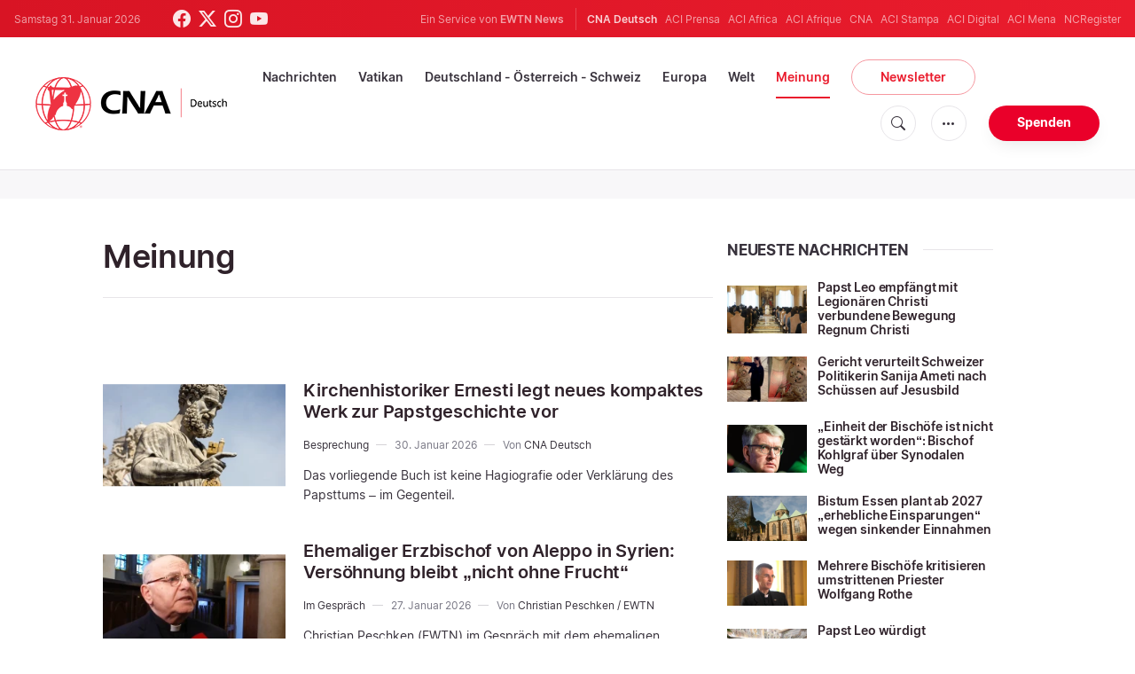

--- FILE ---
content_type: text/html; charset=UTF-8
request_url: https://de.catholicnewsagency.com/articles/1
body_size: 16532
content:
<!DOCTYPE html>
<html lang="de">
<head>
    <!-- Google Tag Manager -->
<script>(function(w,d,s,l,i){w[l]=w[l]||[];w[l].push({'gtm.start':
    new Date().getTime(),event:'gtm.js'});var f=d.getElementsByTagName(s)[0],
    j=d.createElement(s),dl=l!='dataLayer'?'&l='+l:'';j.async=true;j.src=
    'https://www.googletagmanager.com/gtm.js?id='+i+dl;f.parentNode.insertBefore(j,f);
    })(window,document,'script','dataLayer','GTM-ND8V7X2');</script>
<!-- End Google Tag Manager -->
<title>Meinung</title>
<meta http-equiv="Content-Type" content="text/html;charset=utf-8"/>
<meta http-equiv="X-UA-Compatible" content="IE=edge">
<meta name="google" value="notranslate"/>
<meta name="description" content="Meinung - Latest news"/>
<meta name="keywords" content=""/>
<meta name="author" content="EWTN"/>
<meta name="copyright" content="© 2026 EWTN | All rights reserved."/>
<meta name="viewport" content="width=device-width, initial-scale=1, minimum-scale=1.0, maximum-scale=1.0, user-scalable=no"/>
<meta name="apple-mobile-web-app-capable" content="yes">
<meta name="format-detection" content="telephone=no">


<meta name="twitter:card" content="summary_large_image"/>
<meta name="twitter:site" content="@CNADeutsch"/>
<meta name="twitter:url" content="https://de.catholicnewsagency.com/articles"/>
<meta name="twitter:title" content=""/>
<meta name="twitter:description" content="Meinung - Latest news"/>
<meta name="twitter:creator" content="@CNADeutsch"/>
<meta name="twitter:image:src" content="https://de.catholicnewsagency.com/assets/images/extra/cover.png"/>


<meta property="fb:app_id" content="870635763055997"/>
<meta property="og:title" content=""/>
<meta property="og:type" content="website"/>
<meta property="og:url" content="https://de.catholicnewsagency.com/articles"/>
<meta property="og:image" content="https://de.catholicnewsagency.com/assets/images/extra/cover.png"/>
<meta property="og:description" content="Meinung - Latest news"/>
<meta property="og:site_name" content="CNA Deutsch"/>


<meta name="parsely-link" content="https://de.catholicnewsagency.com/articles" />
<meta name="parsely-title" content="Meinung" />
    <meta name="parsely-type" content="index" />
<meta name="parsely-image-url" content="https://de.catholicnewsagency.com/assets/images/extra/cover.png" />


    <meta name="analytics-page-type" content="section" />
    <meta name="analytics-section" content="Meinung" />



<link rel="canonical" href="https://de.catholicnewsagency.com/articles">
<link rel="stylesheet" type="text/css" href="https://cdn.jsdelivr.net/npm/bootstrap-icons@1.11.1/font/bootstrap-icons.css">
<link rel="stylesheet" type="text/css" href="/assets/css/app.css?id=1e0b55eec31a9f39c346343ae9b696fd">


<link rel="icon" type="image/png" href="https://de.catholicnewsagency.com/assets/images/extra/apple/apple-touch-icon-57x57.png" sizes="196x196" />
<link rel="icon" type="image/png" href="https://de.catholicnewsagency.com/assets/images/extra/favicon/favicon-96x96.png" sizes="96x96" />
<link rel="icon" type="image/png" href="https://de.catholicnewsagency.com/assets/images/extra/favicon/favicon-32x32.png" sizes="32x32" />
<link rel="icon" type="image/png" href="https://de.catholicnewsagency.com/assets/images/extra/favicon/favicon-16x16.png" sizes="16x16" />
<link rel="icon" type="image/png" href="https://de.catholicnewsagency.com/assets/images/extra/favicon/favicon-128x128.png" sizes="128x128" />
<link rel="apple-touch-icon-precomposed" sizes="57x57" href="https://de.catholicnewsagency.com/assets/images/extra/apple/apple-touch-icon-57x57.png" />
<link rel="apple-touch-icon-precomposed" sizes="114x114" href="https://de.catholicnewsagency.com/assets/images/extra/apple/apple-touch-icon-114x114.png" />
<link rel="apple-touch-icon-precomposed" sizes="72x72" href="https://de.catholicnewsagency.com/assets/images/extra/apple/apple-touch-icon-72x72.png" />
<link rel="apple-touch-icon-precomposed" sizes="144x144" href="https://de.catholicnewsagency.com/assets/images/extra/apple/apple-touch-icon-144x144.png" />
<link rel="apple-touch-icon-precomposed" sizes="60x60" href="https://de.catholicnewsagency.com/assets/images/extra/apple/apple-touch-icon-60x60.png" />
<link rel="apple-touch-icon-precomposed" sizes="120x120" href="https://de.catholicnewsagency.com/assets/images/extra/apple/apple-touch-icon-120x120.png" />
<link rel="apple-touch-icon-precomposed" sizes="76x76" href="https://de.catholicnewsagency.com/assets/images/extra/apple/apple-touch-icon-76x76.png" />
<link rel="apple-touch-icon-precomposed" sizes="152x152" href="https://de.catholicnewsagency.com/assets/images/extra/apple/apple-touch-icon-152x152.png" />
    <script type="text/javascript">
        var _iub = _iub || [];
        _iub.csConfiguration = {"siteId":4006555,"cookiePolicyId":86462506,"lang":"de","storage":{"useSiteId":true}};
    </script>
    <script type="text/javascript" src="https://cs.iubenda.com/autoblocking/4006555.js"></script>
    <script type="text/javascript" src="//cdn.iubenda.com/cs/tcf/stub-v2.js"></script>
    <script type="text/javascript" src="//cdn.iubenda.com/cs/tcf/safe-tcf-v2.js"></script>
    <script type="text/javascript" src="//cdn.iubenda.com/cs/gpp/stub.js"></script>
    <script type="text/javascript" src="//cdn.iubenda.com/cs/iubenda_cs.js" charset="UTF-8" async></script>
        

    
    <!-- PostHog Analytics -->
<script>
(function() {
    'use strict';

    // PostHog CDN Loader
    !function(t,e){var o,n,p,r;e.__SV||(window.posthog=e,e._i=[],e.init=function(i,s,a){function g(t,e){var o=e.split(".");2==o.length&&(t=t[o[0]],e=o[1]);t[e]=function(){t.push([e].concat(Array.prototype.slice.call(arguments,0)))}}(p=t.createElement("script")).type="text/javascript",p.async=!0,p.src=s.api_host+"/static/array.js",(r=t.getElementsByTagName("script")[0]).parentNode.insertBefore(p,r);var u=e;for(void 0!==a?u=e[a]=[]:a="posthog",u.people=u.people||[],u.toString=function(t){var e="posthog";return"posthog"!==a&&(e+="."+a),t||(e+=" (stub)"),e},u.people.toString=function(){return u.toString(1)+".people (stub)"},o="capture identify alias people.set people.set_once set_config register register_once unregister opt_out_capturing has_opted_out_capturing opt_in_capturing reset isFeatureEnabled onFeatureFlags getFeatureFlag getFeatureFlagPayload reloadFeatureFlags group updateEarlyAccessFeatureEnrollment getEarlyAccessFeatures getActiveMatchingSurveys getSurveys".split(" "),n=0;n<o.length;n++)g(u,o[n]);e._i.push([i,s,a])},e.__SV=1)}(document,window.posthog||[]);

    // =============================================================================
    // PostHog Configuration
    // =============================================================================

    const posthogConfig = {
        enabled: true,
        apiKey: 'phc_3b4tsLrHHzsSavxDBpOPpePiNKlWmVVxiZbc1uqqSaB',
        host: 'https://eu.i.posthog.com',
        webVitalsSampleRate: 10,
        sessionReplaySampleRate: 0,
        forceSessionReplay: false,
        forceSessionReplayParam: 'posthog_force_replay',
        debug: false
    };

    // =============================================================================
    // Types & Interfaces
    // =============================================================================

    /**
     * @typedef {Object} AnalyticsContext
     * @property {string|null} pageType
     * @property {string|null} pubDate
     * @property {string|null} section
     * @property {string[]|null} authors
     * @property {string[]|null} tags
     * @property {string|null} pageId
     */

    // =============================================================================
    // Constants & State
    // =============================================================================

    // Set to track seen error signatures to prevent duplicate exception reporting
    const seenErrors = new Set();

    // =============================================================================
    // PostHog Initialization
    // =============================================================================

    /**
     * Initialize PostHog analytics with proper configuration
     */
    function initializePostHog() {
        // Skip initialization if disabled or no API key
        if (!posthogConfig.enabled || !posthogConfig.apiKey) {
            return;
        }

        try {
            posthog.init(posthogConfig.apiKey, {
                api_host: posthogConfig.host,
                persistence: 'memory',
                debug: posthogConfig.debug,
                autocapture: true,
                capture_pageview: true,
                capture_pageleave: true,
                capture_exceptions: true,
                cross_subdomain_cookie: false,
                disable_session_recording: !shouldEnableSessionReplay(),
                capture_performance: getPerformanceConfig(),
                before_send: processEventBeforeSend,
                loaded: function() {
                    setAnalyticsContext();
                }
            });
        } catch (error) {
            // Silently fail to avoid breaking the application
            console.error('PostHog initialization failed:', error);
        }
    }

    // =============================================================================
    // Event Processing & Filtering
    // =============================================================================

    /**
     * Generate a unique signature for an error to enable deduplication
     */
    function generateErrorSignature(event) {
        if (!event.properties || !event.properties.$exception_list) {
            return '';
        }

        const exceptions = event.properties.$exception_list;
        if (!Array.isArray(exceptions) || exceptions.length === 0) {
            return '';
        }

        // Use the first exception to generate signature
        const exception = exceptions[0];
        const type = exception.type || 'Unknown';
        const message = exception.value || '';
        const stackTrace = exception.stacktrace && exception.stacktrace.frames && exception.stacktrace.frames[0];

        // Create signature from error type, message, and top stack frame
        return [
            type,
            message,
            stackTrace ? stackTrace.filename || '' : '',
            stackTrace ? stackTrace.function || '' : '',
            stackTrace ? stackTrace.lineno || '' : ''
        ].join('|');
    }

    /**
     * Process events before sending to PostHog
     * Handles sampling and deduplication
     */
    function processEventBeforeSend(event) {
        if (event === null) {
            return null;
        }

        // Sample web vitals events
        if (
            event.event === '$web_vitals' &&
            Math.random() * 100 > posthogConfig.webVitalsSampleRate
        ) {
            return null; // Drop this event
        }

        // Deduplicate exception events
        if (event.event === '$exception') {
            const errorSignature = generateErrorSignature(event);
            if (errorSignature && seenErrors.has(errorSignature)) {
                return null; // Drop duplicate error
            }
            if (errorSignature) {
                seenErrors.add(errorSignature);
            }
        }

        return event;
    }

    /**
     * Determine if session replay should be enabled
     */
    function shouldEnableSessionReplay() {
        const forceSessionReplay = posthogConfig.forceSessionReplay ||
            (typeof window !== 'undefined' &&
                new URLSearchParams(window.location.search).has(posthogConfig.forceSessionReplayParam));

        return forceSessionReplay || Math.random() * 100 < posthogConfig.sessionReplaySampleRate;
    }

    /**
     * Get performance configuration based on web vitals sample rate
     */
    function getPerformanceConfig() {
        if (posthogConfig.webVitalsSampleRate === 100) {
            return true;
        } else if (posthogConfig.webVitalsSampleRate > 0) {
            return {
                web_vitals_sample_rate: posthogConfig.webVitalsSampleRate / 100
            };
        }
        return false;
    }

    // =============================================================================
    // Context Utilities
    // =============================================================================

    /**
     * Get page metadata from generic analytics meta tags
     */
    function getPageMetadata() {
        const metaMapping = [
            ['page_type', 'analytics-page-type'],
            ['pub_date', 'analytics-pub-date'],
            ['section', 'analytics-section'],
            ['authors', 'analytics-authors'],
            ['tags', 'analytics-tags'],
            ['page_id', 'analytics-page-id']
        ];

        const metadata = {};

        metaMapping.forEach(function(item) {
            const el = document.querySelector('meta[name="' + item[1] + '"]');
            if (el && el.content) {
                if (item[0] === 'tags' || item[0] === 'authors') {
                    metadata[item[0]] = el.content.split('|').map(function(item) {
                        return item.trim();
                    }).filter(function(item) {
                        return item.length > 0;
                    });
                } else {
                    metadata[item[0]] = el.content;
                }
            }
        });

        return metadata;
    }

    /**
     * Get the current page URL path
     */
    function getPagePath() {
        return typeof window !== 'undefined' ? window.location.pathname : '';
    }

    // =============================================================================
    // Analytics Context Management
    // =============================================================================

    /**
     * Set analytics context using PostHog Super Properties
     * This ensures all events include these properties automatically
     */
    function setAnalyticsContext() {
        if (!posthogConfig.enabled || typeof posthog === 'undefined') {
            return;
        }

        try {
            const pageMetadata = getPageMetadata();
            const contextData = Object.assign({
                app_name: 'cna-deutsch',
                app_version: '0.1.0',
            }, pageMetadata);

            posthog.register(contextData);
        } catch (error) {
            console.error('Failed to set analytics context:', error);
            // Register error flag for debugging
            try {
                posthog.register({ 'register-error': true });
            } catch (e) {
                // Silent fail
            }
        }
    }

    /**
     * Clear analytics context by unregistering properties
     */
    function clearAnalyticsContext() {
        if (!posthogConfig.enabled || typeof posthog === 'undefined') {
            return;
        }

        try {
            const keysToUnregister = [
                'page_type', 'pub_date', 'section', 'authors', 'tags', 'page_id',
                'app_name',
            ];

            keysToUnregister.forEach(function(key) {
                posthog.unregister(key);
            });
        } catch (error) {
            console.error('Failed to clear analytics context:', error);
        }
    }

    /**
     * Get current analytics context from PostHog
     */
    function getAnalyticsContext() {
        if (!posthogConfig.enabled || typeof posthog === 'undefined') {
            return {
                pageType: null,
                pubDate: null,
                section: null,
                authors: null,
                tags: null,
                pageId: null
            };
        }

        try {
            return {
                pageType: posthog.get_property('page_type') || null,
                pubDate: posthog.get_property('pub_date') || null,
                section: posthog.get_property('section') || null,
                authors: posthog.get_property('authors') || null,
                tags: posthog.get_property('tags') || null,
                pageId: posthog.get_property('page_id') || null
            };
        } catch (error) {
            return {
                pageType: null,
                pubDate: null,
                section: null,
                authors: null,
                tags: null,
                pageId: null
            };
        }
    }

    // =============================================================================
    // Public API
    // =============================================================================

    // Expose functions to global scope for external use
    window.PostHogAnalytics = {
        initialize: initializePostHog,
        setContext: setAnalyticsContext,
        clearContext: clearAnalyticsContext,
        getContext: getAnalyticsContext,
        config: posthogConfig
    };

    // =============================================================================
    // Auto-initialization
    // =============================================================================

    // Initialize PostHog when DOM is ready
    if (document.readyState === 'loading') {
        document.addEventListener('DOMContentLoaded', initializePostHog);
    } else {
        initializePostHog();
    }
})();
</script>
<!-- End PostHog Analytics -->

    <script type='text/javascript'>
        var googletag = googletag || {};
        googletag.cmd = googletag.cmd || [];
        (function () {
            var gads = document.createElement('script');
            gads.async = true;
            gads.type = 'text/javascript';
            var useSSL = 'https:' == document.location.protocol;
            gads.src = (useSSL ? 'https:' : 'http:') +
                    '//www.googletagservices.com/tag/js/gpt.js';
            var node = document.getElementsByTagName('script')[0];
            node.parentNode.insertBefore(gads, node);
        })();
    </script>    
</head>
<body class="category">
    <!-- Google Tag Manager (noscript) -->
    <noscript><iframe src="https://www.googletagmanager.com/ns.html?id=GTM-ND8V7X2" height="0" width="0" style="display:none;visibility:hidden"></iframe></noscript>
    <!-- End Google Tag Manager (noscript) -->
    <div id="fb-root"></div>
    <script>(function(d, s, id) {
            var js, fjs = d.getElementsByTagName(s)[0];
            if (d.getElementById(id)) return;
            js = d.createElement(s); js.id = id;
            js.src = "//connect.facebook.net/en_US/sdk.js#xfbml=1&appId=1559469840969344&version=v2.0";
            fjs.parentNode.insertBefore(js, fjs);
        }(document, 'script', 'facebook-jssdk'));</script>
    <div id="app">
        <header class="p-0" id="header">
    <div class="header-desktop">
	<div id="topbar" class="py-2 clear">
		<div class="left">
			<span class="today mr-6 mr-s-0">Samstag 31. Januar 2026</span>
			<ul class="social-menu">
	<li class="mr-1"><a href="https://www.facebook.com/CNAdeutsch" target="_blank"><i class="bi bi-facebook"></i></a></li>
	<li class="mr-1"><a href="https://twitter.com/CNAdeutsch" target="_blank"><i class="bi bi-twitter-x"></i></a></li>
	<li class="mr-1"><a href="https://www.instagram.com/cnadeutsch/" target="_blank"><i class="bi bi-instagram"></i></a></li>
	<li class="mr-1"><a href="https://www.youtube.com/channel/UCU0tOLQo485V_90MnS63Q8Q" target="_blank"><i class="bi bi-youtube"></i></a></li>
</ul>
		</div>
		<div class="right">
			<span class="ewtn-title">Ein Service von <a href="//www.ewtnnews.com" title="EWTN News">EWTN News</a></span>

			<div class="ewtn-services current-page">
				<a class="service current-service" href="https://de.catholicnewsagency.com/" target="_blank">CNA Deutsch</a>
				<a class="service" href="https://www.aciprensa.com/" target="_blank">ACI Prensa</a>
				<a class="service" href="https://www.aciafrica.org/" target="_blank">ACI Africa</a>
				<a class="service" href="https://www.aciafrique.org/" target="_blank">ACI Afrique</a>
				<a class="service" href="https://www.catholicnewsagency.com/" target="_blank">CNA</a>
				<a class="service" href="https://www.acistampa.com/" target="_blank">ACI Stampa</a>
				<a class="service" href="https://www.acidigital.com/" target="_blank">ACI Digital</a>
				<a class="service" href="https://www.acimena.com/" target="_blank">ACI Mena</a>
				<a class="service" href="https://www.ncregister.com/" target="_blank">NCRegister</a>
		</div>
		</div>
	</div>
	<div class="menubar sticky-menu justify-content-between d-flex" style="align-items: center">
		<a class="logo" href="/"><img class="logo-desktop" src="https://de.catholicnewsagency.com/assets/images/branding/CNA_Deutsch_RedBlk_small.png" alt="CNA Deutsch"></a>

		<div class="menu-content justify-content-between d-flex align-items-center">
			<div class="no-wrap">
				<ul id="main-menu" class="sm sm-clean">
	<li class="headlines"><a href="/headlines">Nachrichten</a></li>
	<li class="vatikan"><a href="/section/vatikan">Vatikan</a></li>
	<li class="deutschland-osterreich-schweiz"><a href="/section/deutschland-osterreich-schweiz">Deutschland - Österreich - Schweiz</a></li>
	<li class="europa"><a href="/section/europa">Europa</a></li>
	<li class="welt"><a href="/section/welt">Welt</a></li>
	<li class="articles"><a href="/articles">Meinung</a></li>
	<li class="newsletter"><a class="featured-btn" href="/newsletter">Newsletter</a></li>
</ul>			</div>

			<ul class="extra-buttons no-wrap">
				<li><a href="javascript:;" class="btn-icon" id="search-btn"><i class="bi bi-search"></i></a></li>
				<li class="dropdown">
					<a href="javascript:;" class="dropdown-open btn-icon"><i class="bi bi-three-dots"></i></a>
					<div class="dropdown-content">
						<a class="dropdown-item" href="https://de.catholicnewsagency.com/uber-uns">Über uns</a>
						<a class="dropdown-item" href="https://ewtnadvertising.com/" target="_blank">Werben Sie bei uns</a>
						<a class="dropdown-item" href="https://de.catholicnewsagency.com/impressum">Impressum</a>
					</div>
				</li>
				<li><a href="https://sd.ewtn.com/donate-to-cna/" class="btn btn-rounded btn-success">Spenden</a></li>
			</ul>
		</div>

		<div id="search-block">
			<div class="search-content d-flex justify-content-between align-items-center">
				<div class="search-bar">
	<form class="search" accept-charset="utf-8" method="get" action="/results">
		<div class="input-field">
			<i class="bi bi-search"></i>
			<input class="search-field" type="text" name="q" id="q" placeholder="Suche..." value="">
			<button type="submit" id="search" class="submit-form submit-btn btn btn-rounded btn-success" value=""><span class="search-text">Search</span><i class="bi bi-search"></i></button>
		</div>
	</form>
</div>
        
				<a href="javascript:;" id="close-search"></a>
			</div>
		</div>
	</div>
</div>	<div class="header-tablet">
	<div id="topbar" class="py-2 clear">
		<div class="left">
	        <span class="today mr-6 mr-s-0">Samstag 31. Januar 2026</span>
			<ul class="social-menu">
	<li class="mr-1"><a href="https://www.facebook.com/CNAdeutsch" target="_blank"><i class="bi bi-facebook"></i></a></li>
	<li class="mr-1"><a href="https://twitter.com/CNAdeutsch" target="_blank"><i class="bi bi-twitter-x"></i></a></li>
	<li class="mr-1"><a href="https://www.instagram.com/cnadeutsch/" target="_blank"><i class="bi bi-instagram"></i></a></li>
	<li class="mr-1"><a href="https://www.youtube.com/channel/UCU0tOLQo485V_90MnS63Q8Q" target="_blank"><i class="bi bi-youtube"></i></a></li>
</ul>
		</div>
		<div class="right">
			<span class="ewtn-title">Ein Service von <a href="//www.ewtnnews.com" title="EWTN News">EWTN News</a></span>

			<div class="dropdown current-page">
				<a href="javascript:;" class="dropdown-open">CNA Deutsch <i class="bi bi-three-dots"></i></a>
				<div class="dropdown-content">
					<a class="dropdown-item" href="https://www.aciprensa.com/" target="_blank">ACI Prensa</a>
					<a class="dropdown-item" href="https://www.aciafrica.org/" target="_blank">ACI Africa</a>
					<a class="dropdown-item" href="https://www.aciafrique.org/" target="_blank">ACI Afrique</a>
					<a class="dropdown-item" href="https://www.catholicnewsagency.com/" target="_blank">CNA</a>
					<a class="dropdown-item" href="https://www.acistampa.com/" target="_blank">ACI Stampa</a>
					<a class="dropdown-item" href="https://www.acidigital.com/" target="_blank">ACI Digital</a>
					<a class="dropdown-item" href="https://www.acimena.com/" target="_blank">ACI Mena</a>
					<a class="dropdown-item" href="https://www.ncregister.com/" target="_blank">NCRegister</a>
				</div>
			</div>
		</div>
	</div>
	<div class="menubar sticky-menu justify-content-between d-flex">
		<a class="logo" href="/"><img class="logo-tablet" src="https://de.catholicnewsagency.com/assets/images/branding/CNA_Deutsch_RedBlk_small.png" alt="CNA Deutsch"></a>
		<div class="menu-content justify-content-end d-flex align-items-center">
			<ul class="extra-buttons">
				<li><a href="javascript:;" class="btn-icon" id="search-btn"><i class="bi bi-search"></i></a></li>
				<li class="dropdown">
					<a href="javascript:;" class="dropdown-open btn-icon"><i class="bi bi-three-dots"></i></a>
					<div class="dropdown-content">
						<a class="dropdown-item" href="https://de.catholicnewsagency.com/uber-uns">Über uns</a>
						<a class="dropdown-item" href="https://ewtnadvertising.com/" target="_blank">Werben</a>
						<a class="dropdown-item" href="https://de.catholicnewsagency.com/impressum">Impressum</a>
					</div>
				</li>
				<li><a href="https://sd.ewtn.com/donate-to-cna/" class="btn btn-rounded btn-success">Spenden</a></li>
				<li class="menu-btn"><a href="javascript:void(0);" class="sidebar-handler btn-icon"><i class="bi bi-list"></i><span>Menu</span></a></li>
			</ul>
		</div>

		<div id="search-block">
			<div class="search-content d-flex justify-content-between align-items-center">
				<div class="search-bar">
	<form class="search" accept-charset="utf-8" method="get" action="/results">
		<div class="input-field">
			<i class="bi bi-search"></i>
			<input class="search-field" type="text" name="q" id="q" placeholder="Suche..." value="">
			<button type="submit" id="search" class="submit-form submit-btn btn btn-rounded btn-success" value=""><span class="search-text">Search</span><i class="bi bi-search"></i></button>
		</div>
	</form>
</div>
        
				<a href="javascript:;" id="close-search"></a>
			</div>
		</div>
	</div>


	<div class="tablet-sidebar responsive-sidebar">
		<a href="javascript:;" onclick="closeSidebar();" class="close-sidebar">&times;</a>
		<div class="responsive-sidebar-content">

			<ul id="main-menu" class="sm sm-clean">
	<li class="headlines"><a href="/headlines">Nachrichten</a></li>
	<li class="vatikan"><a href="/section/vatikan">Vatikan</a></li>
	<li class="deutschland-osterreich-schweiz"><a href="/section/deutschland-osterreich-schweiz">Deutschland - Österreich - Schweiz</a></li>
	<li class="europa"><a href="/section/europa">Europa</a></li>
	<li class="welt"><a href="/section/welt">Welt</a></li>
	<li class="articles"><a href="/articles">Meinung</a></li>
	<li class="newsletter"><a class="featured-btn" href="/newsletter">Newsletter</a></li>
</ul>
		</div>
	</div>
</div>	<div class="header-mobile">
	<div class="menubar justify-content-between d-flex">
		<a class="logo" href="/"><img class="logo-mobile" src="https://de.catholicnewsagency.com/assets/images/branding/CNA_Deutsch_White_small.png" alt="CNA Deutsch"></a>

		<ul class="extra-buttons">
			<li><a href="https://sd.ewtn.com/donate-to-cna/" class="btn btn-rounded btn-success">Spenden</a></li>
			<li class="menu-btn"><a href="javascript:void(0);" class="sidebar-handler btn-icon"><i class="bi bi-list"></i></a></li>
		</ul>
	</div>

	<div class="mobile-sidebar responsive-sidebar">
		<a href="javascript:;" onclick="closeSidebar();" class="close-sidebar">&times;</a>
		<div class="responsive-sidebar-content">
			<span class="today mr-6 mr-s-0">Samstag 31. Januar 2026</span>

			<div class="search-bar">
	<form class="search" accept-charset="utf-8" method="get" action="/results">
		<div class="input-field">
			<i class="bi bi-search"></i>
			<input class="search-field" type="text" name="q" id="q" placeholder="Suche..." value="">
			<button type="submit" id="search" class="submit-form submit-btn btn btn-rounded btn-success" value=""><span class="search-text">Search</span><i class="bi bi-search"></i></button>
		</div>
	</form>
</div>
        

			<ul id="main-menu" class="sm sm-clean">
	<li class="headlines"><a href="/headlines">Nachrichten</a></li>
	<li class="vatikan"><a href="/section/vatikan">Vatikan</a></li>
	<li class="deutschland-osterreich-schweiz"><a href="/section/deutschland-osterreich-schweiz">Deutschland - Österreich - Schweiz</a></li>
	<li class="europa"><a href="/section/europa">Europa</a></li>
	<li class="welt"><a href="/section/welt">Welt</a></li>
	<li class="articles"><a href="/articles">Meinung</a></li>
	<li class="newsletter"><a class="featured-btn" href="/newsletter">Newsletter</a></li>
</ul>
			<a href="https://sd.ewtn.com/donate-to-cna/" class="btn btn-big btn-donate btn-success">Spenden</a>

			<hr>

			<ul class="extra-menu">
	<li><a href="https://de.catholicnewsagency.com/newsletter">Newsletter</a></li>
	<li><a href="https://de.catholicnewsagency.com/uber-uns">Über uns</a></li>
	<li><a href="https://de.catholicnewsagency.com/impressum">Impressum</a></li>
</ul>

			<hr>

			<div class="select-ewtn d-flex justify-content-between align-items-center">
				<span class="ewtn-title">EWTN News</span>

				<div class="dropdown current-page">
					<a href="javascript:;" class="dropdown-open">CNA Deutsch <i class="bi bi-three-dots"></i></a>
					<div class="dropdown-content">
						<a class="dropdown-item" href="https://www.aciprensa.com/" target="_blank">ACI Prensa</a>
						<a class="dropdown-item" href="https://www.aciafrica.org/" target="_blank">ACI Africa</a>
						<a class="dropdown-item" href="https://www.aciafrique.org/" target="_blank">ACI Afrique</a>
						<a class="dropdown-item" href="https://www.catholicnewsagency.com/" target="_blank">CNA</a>
						<a class="dropdown-item" href="https://www.acistampa.com/" target="_blank">ACI Stampa</a>
						<a class="dropdown-item" href="https://www.acidigital.com/" target="_blank">ACI Digital</a>
						<a class="dropdown-item" href="https://www.acimena.com/" target="_blank">ACI Mena</a>
						<a class="dropdown-item" href="https://www.ncregister.com/" target="_blank">NCRegister</a>
					</div>
				</div>
			</div>
		</div>
	</div>
</div></header>
        <div class="col-12 py-4 lightest-grey-bg">
            <div style="max-width: 768px; margin: auto; text-align: center">
        <div id='div-gpt-ad-1685541544411-0'>
            <script type="module">
                googletag.cmd.push(function() { googletag.display('div-gpt-ad-1685541544411-0'); });
            </script>
        </div>
    </div>
        </div>
        <div class="all">
            <div class="container">
    <div class="row mt-5 mb-6">
        <div class="col-l-8 col-m-12 content">
            <h1 class="page-title">Meinung</h1>
            <div class="post-share mb-7 mb-s-6">
	<div class="shareaholic-canvas" data-app="share_buttons" data-app-id="33122400"></div>
</div>            <div class="row">
                <div class="col-12 mt-5">
                    <div class="cards-grid horizontal-grid mx-0 p-0">
    
                        <div class="horizontal" style="width: 100%">
    						<div class="card">
    							<div class="card-image">
    								<a href="https://de.catholicnewsagency.com/article/3057/kirchenhistoriker-ernesti-legt-neues-kompaktes-werk-zur-papstgeschichte-vor"><img src="https://de.catholicnewsagency.com/image/petrus_1718143546.jpg?w=250&h=140" alt="Petrus mit Schlüsseln als Symbol für das Papsttum / Nicolas Grevet / Flickr (CC BY-NC-SA 2.0)"></a>
    							</div>
    							<div class="card-content">
    								<h3 class="card-title"><a href="https://de.catholicnewsagency.com/article/3057/kirchenhistoriker-ernesti-legt-neues-kompaktes-werk-zur-papstgeschichte-vor">Kirchenhistoriker Ernesti legt neues kompaktes Werk zur Papstgeschichte vor</a></h3>
                                    <div class="card-meta">
                                                                                                                                    <p class="card-meta-item card-category"><a href="https://de.catholicnewsagency.com/articles/section/besprechung">Besprechung</a></p>
                                                                                                                            <p class="card-meta-item card-author">30. Januar 2026</p>
                                                                                    <p class="card-meta-item card-author">Von
                                                <a href="https://de.catholicnewsagency.com/author/11/cna-deutschewtn-news">
                                                    CNA Deutsch
                                                </a>
                                            </p>
                                                                            </div>                                    
    								<p class="card-desc three-lines">Das vorliegende Buch ist keine Hagiografie oder Verkl&auml;rung des Papsttums &ndash; im Gegenteil.</p>
    							</div>
    						</div>
    					</div>
    
                        <div class="horizontal" style="width: 100%">
    						<div class="card">
    							<div class="card-image">
    								<a href="https://de.catholicnewsagency.com/article/3055/ehemaliger-erzbischof-von-aleppo-in-syrien-versohnung-bleibt-nicht-ohne-frucht"><img src="https://de.catholicnewsagency.com/image/jeanbart_1769467831.jpg?w=250&h=140" alt="Erzbischof Jean-Clément Jeanbart / screenshot / YouTube / Pax Press Agency"></a>
    							</div>
    							<div class="card-content">
    								<h3 class="card-title"><a href="https://de.catholicnewsagency.com/article/3055/ehemaliger-erzbischof-von-aleppo-in-syrien-versohnung-bleibt-nicht-ohne-frucht">Ehemaliger Erzbischof von Aleppo in Syrien: Versöhnung bleibt „nicht ohne Frucht“</a></h3>
                                    <div class="card-meta">
                                                                                                                                    <p class="card-meta-item card-category"><a href="https://de.catholicnewsagency.com/articles/section/im-gesprach">Im Gespräch</a></p>
                                                                                                                            <p class="card-meta-item card-author">27. Januar 2026</p>
                                                                                    <p class="card-meta-item card-author">Von
                                                <a href="https://de.catholicnewsagency.com/author/477/christian-peschken-ewtn">
                                                    Christian Peschken / EWTN
                                                </a>
                                            </p>
                                                                            </div>                                    
    								<p class="card-desc three-lines">Christian Peschken (EWTN) im Gespr&auml;ch mit dem ehemaligen Erzbischof von Aleppo in Syrien, Jean-Cl&eacute;ment Jeanbart. Es geht um Glauben, Gebet und Standhaftigkeit.</p>
    							</div>
    						</div>
    					</div>
    
                        <div class="horizontal" style="width: 100%">
    						<div class="card">
    							<div class="card-image">
    								<a href="https://de.catholicnewsagency.com/article/3051/syriens-zukunft-bleibt-unsicher-warnt-der-protestantische-pastor-edward-awabdeh"><img src="https://de.catholicnewsagency.com/image/copyright_open_doors_2026_presseanfrage_pst_edward_1_1769011000.jpg?w=250&h=140" alt="Pastor Edward Awabdeh / Open Doors"></a>
    							</div>
    							<div class="card-content">
    								<h3 class="card-title"><a href="https://de.catholicnewsagency.com/article/3051/syriens-zukunft-bleibt-unsicher-warnt-der-protestantische-pastor-edward-awabdeh">Syriens Zukunft bleibt unsicher, warnt der protestantische Pastor Edward Awabdeh</a></h3>
                                    <div class="card-meta">
                                                                                                                                    <p class="card-meta-item card-category"><a href="https://de.catholicnewsagency.com/articles/section/im-gesprach">Im Gespräch</a></p>
                                                                                                                            <p class="card-meta-item card-author">25. Januar 2026</p>
                                                                                    <p class="card-meta-item card-author">Von
                                                <a href="https://de.catholicnewsagency.com/author/577/alexander-folz">
                                                    Alexander Folz
                                                </a>
                                            </p>
                                                                            </div>                                    
    								<p class="card-desc three-lines">Der protestantische Pastor Edward Awabdeh spricht &uuml;ber die Sicherheit f&uuml;r Christen in Syrien und erkl&auml;rt, warum R&uuml;ckkehr heute mehr Berufung als Stabilit&auml;t erfordert.</p>
    							</div>
    						</div>
    					</div>
    
                        <div class="horizontal" style="width: 100%">
    						<div class="card">
    							<div class="card-image">
    								<a href="https://de.catholicnewsagency.com/article/3053/eine-schlichtweg-ideale-einfuhrung-in-die-spiritualitat-von-fatima"><img src="https://de.catholicnewsagency.com/image/our-lady-of-fatima-c-shrine-of-fatima_1691473515.png?w=250&h=140" alt="Statue Unserer Lieben Frau von Fatima in Fatima, Portugal. / Mit freundlicher Genehmigung des Heiligtums von Fatima"></a>
    							</div>
    							<div class="card-content">
    								<h3 class="card-title"><a href="https://de.catholicnewsagency.com/article/3053/eine-schlichtweg-ideale-einfuhrung-in-die-spiritualitat-von-fatima">Eine schlichtweg ideale Einführung in die Spiritualität von Fatima</a></h3>
                                    <div class="card-meta">
                                                                                                                                    <p class="card-meta-item card-category"><a href="https://de.catholicnewsagency.com/articles/section/besprechung">Besprechung</a></p>
                                                                                                                            <p class="card-meta-item card-author">25. Januar 2026</p>
                                                                                    <p class="card-meta-item card-author">Von
                                                <a href="https://de.catholicnewsagency.com/author/713/sigmund-bonk">
                                                    Sigmund Bonk
                                                </a>
                                            </p>
                                                                            </div>                                    
    								<p class="card-desc three-lines">Die Ereignisse von Fatima zeichnen sich &uuml;ber vergleichbare Geschehnisse hinaus durch zwei tief begl&uuml;ckende Besonderheiten aus.</p>
    							</div>
    						</div>
    					</div>
    
                        <div class="horizontal" style="width: 100%">
    						<div class="card">
    							<div class="card-image">
    								<a href="https://de.catholicnewsagency.com/article/3049/zeichen-der-gnade-in-der-theologie-des-leibes"><img src="https://de.catholicnewsagency.com/image/jp2-4_1669158483.jpg?w=250&h=140" alt="Papst Johannes Paul II. / Agência Brasil / Wikimedia Commons (CC BY 3.0 BR)"></a>
    							</div>
    							<div class="card-content">
    								<h3 class="card-title"><a href="https://de.catholicnewsagency.com/article/3049/zeichen-der-gnade-in-der-theologie-des-leibes">Zeichen der Gnade in der „Theologie des Leibes“</a></h3>
                                    <div class="card-meta">
                                                                                                                                    <p class="card-meta-item card-category"><a href="https://de.catholicnewsagency.com/articles/section/betrachtung">Betrachtung</a></p>
                                                                                                                            <p class="card-meta-item card-author">24. Januar 2026</p>
                                                                                    <p class="card-meta-item card-author">Von
                                                <a href="https://de.catholicnewsagency.com/author/237/thorsten-paprotny">
                                                    Thorsten Paprotny
                                                </a>
                                            </p>
                                                                            </div>                                    
    								<p class="card-desc three-lines">Betrachtungen zur &bdquo;Theologie des Leibes&ldquo; &ndash; 83</p>
    							</div>
    						</div>
    					</div>
    
                        <div class="horizontal" style="width: 100%">
    						<div class="card">
    							<div class="card-image">
    								<a href="https://de.catholicnewsagency.com/article/3047/theologie-des-leibes-was-versteht-man-unter-der-erlosung-des-leibes"><img src="https://de.catholicnewsagency.com/image/jp2-3_1669158430.jpg?w=250&h=140" alt="Papst Johannes Paul II. / Sejm RP / Wikimedia Commons (CC BY 2.0)"></a>
    							</div>
    							<div class="card-content">
    								<h3 class="card-title"><a href="https://de.catholicnewsagency.com/article/3047/theologie-des-leibes-was-versteht-man-unter-der-erlosung-des-leibes">„Theologie des Leibes“: Was versteht man unter der Erlösung des Leibes?</a></h3>
                                    <div class="card-meta">
                                                                                                                                    <p class="card-meta-item card-category"><a href="https://de.catholicnewsagency.com/articles/section/betrachtung">Betrachtung</a></p>
                                                                                                                            <p class="card-meta-item card-author">17. Januar 2026</p>
                                                                                    <p class="card-meta-item card-author">Von
                                                <a href="https://de.catholicnewsagency.com/author/237/thorsten-paprotny">
                                                    Thorsten Paprotny
                                                </a>
                                            </p>
                                                                            </div>                                    
    								<p class="card-desc three-lines">Betrachtungen zur &bdquo;Theologie des Leibes&ldquo; &ndash; 82</p>
    							</div>
    						</div>
    					</div>
    
                        <div class="horizontal" style="width: 100%">
    						<div class="card">
    							<div class="card-image">
    								<a href="https://de.catholicnewsagency.com/article/3045/keine-sicheren-gebiete-mehr-fur-christen-in-syrien-leiter-von-hilfswerk-open-doors"><img src="https://de.catholicnewsagency.com/image/signal-2024-02-09-201315_002_1707506269.jpeg?w=250&h=140" alt="Markus Rode (Open Doors) bei einem Besuch von einheimischen Christen in Syrien / Open Doors"></a>
    							</div>
    							<div class="card-content">
    								<h3 class="card-title"><a href="https://de.catholicnewsagency.com/article/3045/keine-sicheren-gebiete-mehr-fur-christen-in-syrien-leiter-von-hilfswerk-open-doors">Keine sicheren Gebiete mehr für Christen in Syrien: Leiter von Hilfswerk Open Doors</a></h3>
                                    <div class="card-meta">
                                                                                                                                    <p class="card-meta-item card-category"><a href="https://de.catholicnewsagency.com/articles/section/im-gesprach">Im Gespräch</a></p>
                                                                                                                            <p class="card-meta-item card-author">15. Januar 2026</p>
                                                                                    <p class="card-meta-item card-author">Von
                                                <a href="https://de.catholicnewsagency.com/author/577/alexander-folz">
                                                    Alexander Folz
                                                </a>
                                            </p>
                                                                            </div>                                    
    								<p class="card-desc three-lines">Im Interview erl&auml;utert Markus Rode, der Leiter des Hilfswerks Open Doors Deutschland, wie der Weltverfolgungsindex 2026 die wachsende Christenverfolgung von Syrien bis Afrika zeigt.</p>
    							</div>
    						</div>
    					</div>
    
                        <div class="horizontal" style="width: 100%">
    						<div class="card">
    							<div class="card-image">
    								<a href="https://de.catholicnewsagency.com/article/3041/ein-alter-glaubensschatz-in-neuem-gewand"><img src="https://de.catholicnewsagency.com/image/kruzifix_1706350244.jpg?w=250&h=140" alt="Kruzifix / Josh Applegate / Unsplash"></a>
    							</div>
    							<div class="card-content">
    								<h3 class="card-title"><a href="https://de.catholicnewsagency.com/article/3041/ein-alter-glaubensschatz-in-neuem-gewand">Ein alter Glaubensschatz in neuem Gewand</a></h3>
                                    <div class="card-meta">
                                                                                                                                    <p class="card-meta-item card-category"><a href="https://de.catholicnewsagency.com/articles/section/besprechung">Besprechung</a></p>
                                                                                                                            <p class="card-meta-item card-author">11. Januar 2026</p>
                                                                                    <p class="card-meta-item card-author">Von
                                                <a href="https://de.catholicnewsagency.com/author/176/hans-jakob-burger">
                                                    Hans Jakob Bürger
                                                </a>
                                            </p>
                                                                            </div>                                    
    								<p class="card-desc three-lines">Der &bdquo;Volks-Katechismus&ldquo; von Franz Spirago ist ein Klassiker der Glaubensvermittlung, der Tradition mit moderner Lebenswirklichkeit verbindet &ndash; und damit aktueller ist denn je.</p>
    							</div>
    						</div>
    					</div>
    
                        <div class="horizontal" style="width: 100%">
    						<div class="card">
    							<div class="card-image">
    								<a href="https://de.catholicnewsagency.com/article/3043/was-denkt-der-heilige-stuhl-uber-krieg-und-abrustung-jenseits-der-waffenlogik"><img src="https://de.catholicnewsagency.com/image/cna-deutsch-cover-abruestung_1767820885.jpg?w=250&h=140" alt="Christian Peschken (EWTN) im Gespräch mit Erzbischof Ettore Balestrero, dem Ständigen Vertreter des Heiligen Stuhls bei der UN in Genf / "></a>
    							</div>
    							<div class="card-content">
    								<h3 class="card-title"><a href="https://de.catholicnewsagency.com/article/3043/was-denkt-der-heilige-stuhl-uber-krieg-und-abrustung-jenseits-der-waffenlogik">Was denkt der Heilige Stuhl über Krieg und Abrüstung jenseits der Waffenlogik?</a></h3>
                                    <div class="card-meta">
                                                                                                                                    <p class="card-meta-item card-category"><a href="https://de.catholicnewsagency.com/articles/section/bericht-aus-genf">Bericht aus Genf</a></p>
                                                                                                                            <p class="card-meta-item card-author">10. Januar 2026</p>
                                                                                    <p class="card-meta-item card-author">Von
                                                <a href="https://de.catholicnewsagency.com/author/477/christian-peschken-ewtn">
                                                    Christian Peschken / EWTN
                                                </a>
                                            </p>
                                                                            </div>                                    
    								<p class="card-desc three-lines">Christian Peschken (EWTN) im Gespr&auml;ch mit Erzbischof Ettore Balestrero, dem St&auml;ndigen Vertreter des Heiligen Stuhls bei der UN in Genf.</p>
    							</div>
    						</div>
    					</div>
    
                        <div class="horizontal" style="width: 100%">
    						<div class="card">
    							<div class="card-image">
    								<a href="https://de.catholicnewsagency.com/article/3039/was-sagt-die-theologie-des-leibes-uber-ehe-und-ehelosigkeit-als-gnadengaben"><img src="https://de.catholicnewsagency.com/image/jp2-2_1668086469.jpg?w=250&h=140" alt="Papst Johannes Paul II. / Agência Brasil / Wikimedia Commons (CC BY 3.0 BR)"></a>
    							</div>
    							<div class="card-content">
    								<h3 class="card-title"><a href="https://de.catholicnewsagency.com/article/3039/was-sagt-die-theologie-des-leibes-uber-ehe-und-ehelosigkeit-als-gnadengaben">Was sagt die „Theologie des Leibes“ über Ehe und Ehelosigkeit als Gnadengaben?</a></h3>
                                    <div class="card-meta">
                                                                                                                                    <p class="card-meta-item card-category"><a href="https://de.catholicnewsagency.com/articles/section/betrachtung">Betrachtung</a></p>
                                                                                                                            <p class="card-meta-item card-author">10. Januar 2026</p>
                                                                                    <p class="card-meta-item card-author">Von
                                                <a href="https://de.catholicnewsagency.com/author/237/thorsten-paprotny">
                                                    Thorsten Paprotny
                                                </a>
                                            </p>
                                                                            </div>                                    
    								<p class="card-desc three-lines">Betrachtungen zur &bdquo;Theologie des Leibes&ldquo; &ndash; 81</p>
    							</div>
    						</div>
    					</div>
    
                        <div class="horizontal" style="width: 100%">
    						<div class="card">
    							<div class="card-image">
    								<a href="https://de.catholicnewsagency.com/article/3037/gnadengaben-in-der-theologie-des-leibes"><img src="https://de.catholicnewsagency.com/image/jp2-1_1668086245.jpg?w=250&h=140" alt="Papst Johannes Paul II. / Quirinale.it"></a>
    							</div>
    							<div class="card-content">
    								<h3 class="card-title"><a href="https://de.catholicnewsagency.com/article/3037/gnadengaben-in-der-theologie-des-leibes">Gnadengaben in der „Theologie des Leibes“</a></h3>
                                    <div class="card-meta">
                                                                                                                                    <p class="card-meta-item card-category"><a href="https://de.catholicnewsagency.com/articles/section/betrachtung">Betrachtung</a></p>
                                                                                                                            <p class="card-meta-item card-author">3. Januar 2026</p>
                                                                                    <p class="card-meta-item card-author">Von
                                                <a href="https://de.catholicnewsagency.com/author/237/thorsten-paprotny">
                                                    Thorsten Paprotny
                                                </a>
                                            </p>
                                                                            </div>                                    
    								<p class="card-desc three-lines">Betrachtungen zur &bdquo;Theologie des Leibes&ldquo; &ndash; 80</p>
    							</div>
    						</div>
    					</div>
    
                        <div class="horizontal" style="width: 100%">
    						<div class="card">
    							<div class="card-image">
    								<a href="https://de.catholicnewsagency.com/article/3035/papst-benedikt-xvi-und-das-angesicht-des-herrn-eine-predigt-von-kardinal-koch"><img src="https://de.catholicnewsagency.com/image/signal-2025-12-31-025805_002_1767177685.jpeg?w=250&h=140" alt="Kardinal Kurt Koch / Valentin Gehrig / CNA Deutsch"></a>
    							</div>
    							<div class="card-content">
    								<h3 class="card-title"><a href="https://de.catholicnewsagency.com/article/3035/papst-benedikt-xvi-und-das-angesicht-des-herrn-eine-predigt-von-kardinal-koch">Papst Benedikt XVI. und das Angesicht des Herrn: Eine Predigt von Kardinal Koch</a></h3>
                                    <div class="card-meta">
                                                                                                                                    <p class="card-meta-item card-category"><a href="https://de.catholicnewsagency.com/articles/section/predigt">Predigt</a></p>
                                                                                                                            <p class="card-meta-item card-author">31. Dezember 2025</p>
                                                                                    <p class="card-meta-item card-author">Von
                                                <a href="https://de.catholicnewsagency.com/author/347/kardinal-kurt-koch">
                                                    Kardinal Kurt Koch
                                                </a>
                                            </p>
                                                                            </div>                                    
    								<p class="card-desc three-lines">CNA Deutsch dokumentiert im Wortlaut die Predigt, die Kardinal Kurt Koch am 31. Dezember 2025 anl&auml;sslich des dritten Todestags von Papst Benedikt XVI. im Petersdom hielt.</p>
    							</div>
    						</div>
    					</div>
    
                        <div class="horizontal" style="width: 100%">
    						<div class="card">
    							<div class="card-image">
    								<a href="https://de.catholicnewsagency.com/article/3033/mutig-und-standhaft-warum-der-heilige-thomas-becket-das-martyrium-erlitt"><img src="https://de.catholicnewsagency.com/image/thomas_becket_murder_1671112320.JPG?w=250&h=140" alt="Martyrium von St. Thomas Becket / gemeinfrei"></a>
    							</div>
    							<div class="card-content">
    								<h3 class="card-title"><a href="https://de.catholicnewsagency.com/article/3033/mutig-und-standhaft-warum-der-heilige-thomas-becket-das-martyrium-erlitt">Mutig und standhaft: Warum der heilige Thomas Becket das Martyrium erlitt</a></h3>
                                    <div class="card-meta">
                                                                                                                                    <p class="card-meta-item card-category"><a href="https://de.catholicnewsagency.com/articles/section/heilige-und-selige">Heilige und Selige</a></p>
                                                                                                                            <p class="card-meta-item card-author">29. Dezember 2025</p>
                                                                                    <p class="card-meta-item card-author">Von
                                                <a href="https://de.catholicnewsagency.com/author/11/cna-deutschewtn-news">
                                                    CNA Deutsch
                                                </a>
                                            </p>
                                                                            </div>                                    
    								<p class="card-desc three-lines">Der heilige Thomas Becket kann moderne Katholiken dazu inspirieren, mutig und standhaft an dem festzuhalten, was sie als richtig und heilig erkannt haben.</p>
    							</div>
    						</div>
    					</div>
    
                        <div class="horizontal" style="width: 100%">
    						<div class="card">
    							<div class="card-image">
    								<a href="https://de.catholicnewsagency.com/article/3029/katholiken-im-exil-das-seltsame-heimweh-das-menschen-auf-erden-oft-empfinden"><img src="https://de.catholicnewsagency.com/image/katholikenimexil_1766325249.jpg?w=250&h=140" alt="Katholiken im Exil / Media Maria Verlag"></a>
    							</div>
    							<div class="card-content">
    								<h3 class="card-title"><a href="https://de.catholicnewsagency.com/article/3029/katholiken-im-exil-das-seltsame-heimweh-das-menschen-auf-erden-oft-empfinden">Katholiken im Exil: Das seltsame Heimweh, das Menschen auf Erden oft empfinden</a></h3>
                                    <div class="card-meta">
                                                                                                                                    <p class="card-meta-item card-category"><a href="https://de.catholicnewsagency.com/articles/section/besprechung">Besprechung</a></p>
                                                                                                                            <p class="card-meta-item card-author">28. Dezember 2025</p>
                                                                                    <p class="card-meta-item card-author">Von
                                                <a href="https://de.catholicnewsagency.com/author/176/hans-jakob-burger">
                                                    Hans Jakob Bürger
                                                </a>
                                            </p>
                                                                            </div>                                    
    								<p class="card-desc three-lines">&bdquo;Katholiken im Exil&ldquo; ist ein nicht immer einfach zu lesendes Buch:&nbsp;Die Autoren ermuntern dazu, die gesamte Bibel und den eigenen Glaubensweg als Pilgerreise wieder neu zu verstehen.</p>
    							</div>
    						</div>
    					</div>
    
                        <div class="horizontal" style="width: 100%">
    						<div class="card">
    							<div class="card-image">
    								<a href="https://de.catholicnewsagency.com/article/3031/wie-passen-gottesglaube-und-kunstliche-intelligenz-zusammen"><img src="https://de.catholicnewsagency.com/image/ki_1691575977.jpg?w=250&h=140" alt="Künstliche Intelligenz (Symbolbild) / Shutterstock"></a>
    							</div>
    							<div class="card-content">
    								<h3 class="card-title"><a href="https://de.catholicnewsagency.com/article/3031/wie-passen-gottesglaube-und-kunstliche-intelligenz-zusammen">Wie passen Gottesglaube und Künstliche Intelligenz zusammen?</a></h3>
                                    <div class="card-meta">
                                                                                                                                    <p class="card-meta-item card-category"><a href="https://de.catholicnewsagency.com/articles/section/analyse">Analyse</a></p>
                                                                                                                            <p class="card-meta-item card-author">27. Dezember 2025</p>
                                                                                    <p class="card-meta-item card-author">Von
                                                <a href="https://de.catholicnewsagency.com/author/477/christian-peschken-ewtn">
                                                    Christian Peschken / EWTN
                                                </a>
                                            </p>
                                                                            </div>                                    
    								<p class="card-desc three-lines">Eine Reflexion zur K&uuml;nstlichen Intelligenz von Christian Peschken.</p>
    							</div>
    						</div>
    					</div>
    
                        <div class="horizontal" style="width: 100%">
    						<div class="card">
    							<div class="card-image">
    								<a href="https://de.catholicnewsagency.com/article/3023/die-theologie-des-leibes-und-wahre-eheliche-liebe"><img src="https://de.catholicnewsagency.com/image/jp2-4_1669158483.jpg?w=250&h=140" alt="Papst Johannes Paul II. / Agência Brasil / Wikimedia Commons (CC BY 3.0 BR)"></a>
    							</div>
    							<div class="card-content">
    								<h3 class="card-title"><a href="https://de.catholicnewsagency.com/article/3023/die-theologie-des-leibes-und-wahre-eheliche-liebe">Die „Theologie des Leibes“ und wahre eheliche Liebe</a></h3>
                                    <div class="card-meta">
                                                                                                                                    <p class="card-meta-item card-category"><a href="https://de.catholicnewsagency.com/articles/section/betrachtung">Betrachtung</a></p>
                                                                                                                            <p class="card-meta-item card-author">27. Dezember 2025</p>
                                                                                    <p class="card-meta-item card-author">Von
                                                <a href="https://de.catholicnewsagency.com/author/237/thorsten-paprotny">
                                                    Thorsten Paprotny
                                                </a>
                                            </p>
                                                                            </div>                                    
    								<p class="card-desc three-lines">Betrachtungen zur &bdquo;Theologie des Leibes&ldquo; &ndash; 79</p>
    							</div>
    						</div>
    					</div>
    
                        <div class="horizontal" style="width: 100%">
    						<div class="card">
    							<div class="card-image">
    								<a href="https://de.catholicnewsagency.com/article/3025/lichtgestalten-eine-betrachtung-zum-weihnachtsfest"><img src="https://de.catholicnewsagency.com/image/weihnachten_1702560403.jpg?w=250&h=140" alt="Weihnachten (Gemälde von José Campeche) / gemeinfrei"></a>
    							</div>
    							<div class="card-content">
    								<h3 class="card-title"><a href="https://de.catholicnewsagency.com/article/3025/lichtgestalten-eine-betrachtung-zum-weihnachtsfest">Lichtgestalten – Eine Betrachtung zum Weihnachtsfest</a></h3>
                                    <div class="card-meta">
                                                                                                                                    <p class="card-meta-item card-category"><a href="https://de.catholicnewsagency.com/articles/section/betrachtung">Betrachtung</a></p>
                                                                                                                            <p class="card-meta-item card-author">25. Dezember 2025</p>
                                                                                    <p class="card-meta-item card-author">Von
                                                <a href="https://de.catholicnewsagency.com/author/237/thorsten-paprotny">
                                                    Thorsten Paprotny
                                                </a>
                                            </p>
                                                                            </div>                                    
    								<p class="card-desc three-lines">Wir gehen mit Christus, ber&uuml;hrt vom Kind in der Krippe, bis in die Passion des Karfreitags hinein, in der Hoffnung auf Vollendung.</p>
    							</div>
    						</div>
    					</div>
    
                        <div class="horizontal" style="width: 100%">
    						<div class="card">
    							<div class="card-image">
    								<a href="https://de.catholicnewsagency.com/article/3027/erzbischof-stefan-hesse-spricht-im-interview-uber-die-wahre-botschaft-von-weihnachten"><img src="https://de.catholicnewsagency.com/image/stefanhee_1740955314.jpg?w=250&h=140" alt="Erzbischof Stefan Heße / Deutsche Bischofskonferenz / Marko Orlovic"></a>
    							</div>
    							<div class="card-content">
    								<h3 class="card-title"><a href="https://de.catholicnewsagency.com/article/3027/erzbischof-stefan-hesse-spricht-im-interview-uber-die-wahre-botschaft-von-weihnachten">Erzbischof Stefan Heße spricht im Interview über die wahre Botschaft von Weihnachten</a></h3>
                                    <div class="card-meta">
                                                                                                                                    <p class="card-meta-item card-category"><a href="https://de.catholicnewsagency.com/articles/section/im-gesprach">Im Gespräch</a></p>
                                                                                                                            <p class="card-meta-item card-author">24. Dezember 2025</p>
                                                                                    <p class="card-meta-item card-author">Von
                                                <a href="https://de.catholicnewsagency.com/author/577/alexander-folz">
                                                    Alexander Folz
                                                </a>
                                            </p>
                                                                            </div>                                    
    								<p class="card-desc three-lines">Erzbischof Stefan He&szlig;e spricht mit CNA Deutsch &uuml;ber die spirituelle Tiefe von Weihnachten, die Christmette, Zweifel, Sehnsucht und Gottes N&auml;he in einer s&auml;kularen Gro&szlig;stadt.</p>
    							</div>
    						</div>
    					</div>
    
                        <div class="horizontal" style="width: 100%">
    						<div class="card">
    							<div class="card-image">
    								<a href="https://de.catholicnewsagency.com/article/3019/katholische-influencerin-christin-bruning-wie-verkundigung-in-digitalen-medien-lauft"><img src="https://de.catholicnewsagency.com/image/influencer-gottes_-i-katholiken-in-den-fuspuren-von-carlo-acutis-_-doku-0-1-screenshot_1765875029.png?w=250&h=140" alt="Christin Brüning / Screenshot von YouTube"></a>
    							</div>
    							<div class="card-content">
    								<h3 class="card-title"><a href="https://de.catholicnewsagency.com/article/3019/katholische-influencerin-christin-bruning-wie-verkundigung-in-digitalen-medien-lauft">Katholische Influencerin Christin Brüning: Wie Verkündigung in digitalen Medien läuft</a></h3>
                                    <div class="card-meta">
                                                                                                                                    <p class="card-meta-item card-category"><a href="https://de.catholicnewsagency.com/articles/section/im-gesprach">Im Gespräch</a></p>
                                                                                                                            <p class="card-meta-item card-author">21. Dezember 2025</p>
                                                                                    <p class="card-meta-item card-author">Von
                                                <a href="https://de.catholicnewsagency.com/author/577/alexander-folz">
                                                    Alexander Folz
                                                </a>
                                            </p>
                                                                            </div>                                    
    								<p class="card-desc three-lines">Christin Br&uuml;ning spricht &uuml;ber Glaubenskommunikation, ihre Medienarbeit bei K-TV und die Balance zwischen Verk&uuml;ndigung, Journalismus und digitalem Einfluss.</p>
    							</div>
    						</div>
    					</div>
    
                        <div class="horizontal" style="width: 100%">
    						<div class="card">
    							<div class="card-image">
    								<a href="https://de.catholicnewsagency.com/article/3013/familie-bei-anschlag-getotet-influencer-kiro-lindemann-uber-glaube-und-vergebung"><img src="https://de.catholicnewsagency.com/image/influencer-gottes_-i-katholiken-in-den-fuspuren-von-carlo-acutis-_-doku-27-17-screenshot_1765816674.png?w=250&h=140" alt="Kiro Lindemann / Screenshot von YouTube"></a>
    							</div>
    							<div class="card-content">
    								<h3 class="card-title"><a href="https://de.catholicnewsagency.com/article/3013/familie-bei-anschlag-getotet-influencer-kiro-lindemann-uber-glaube-und-vergebung">Familie bei Anschlag getötet: Influencer Kiro Lindemann über Glaube und Vergebung</a></h3>
                                    <div class="card-meta">
                                                                                                                                    <p class="card-meta-item card-category"><a href="https://de.catholicnewsagency.com/articles/section/im-gesprach">Im Gespräch</a></p>
                                                                                                                            <p class="card-meta-item card-author">20. Dezember 2025</p>
                                                                                    <p class="card-meta-item card-author">Von
                                                <a href="https://de.catholicnewsagency.com/author/577/alexander-folz">
                                                    Alexander Folz
                                                </a>
                                            </p>
                                                                            </div>                                    
    								<p class="card-desc three-lines">Nach dem t&ouml;dlichen Anschlag in &Auml;gypten, bei dem seine Familie starb, spricht Kiro Lindemann &uuml;ber Leid, Vergebung und gelebten christlichen Glauben.</p>
    							</div>
    						</div>
    					</div>
        				</div>
                </div>
            </div>
                    <div class="row">
                <div class="col-12">
                    <div class="pagination outline">
                        <ul class="mt-2 mb-6">
                <li class="selected" aria-disabled="true" aria-label="« Previous"><a href="#" aria-hidden="true" style="background: #E7E5E9; color: #38323C;"><i class="bi bi-arrow-left"></i></a></li>
                 
                        <li  class="selected" ><a href="https://de.catholicnewsagency.com/articles/1">1</a></li>
                                 
                        <li ><a href="https://de.catholicnewsagency.com/articles/2">2</a></li>
                                 
                        <li ><a href="https://de.catholicnewsagency.com/articles/3">3</a></li>
                                                                                                                                                                                                                                                                                                                                                                                                                                                                                                                                                                                                                                                                                                                                                                                                                                                                                                                                                                                                                                                                                                                                                                                                                                                                                                                                                                                                                                                                                                                                                                                                                                             
             
                <li class="selected" aria-disabled="true"><a href="#" aria-hidden="true" style="border: 0; background: transparent; color: inherit">...</a></li>
                        <li ><a href="https://de.catholicnewsagency.com/articles/133">133</a></li>
                                    <li><a href="https://de.catholicnewsagency.com/articles/2" rel="next" aria-label="Next »"><i class="bi bi-arrow-right"></i></a></li>
    </ul>                    </div>
                </div>
            </div>
                </div>

        <div class="col-l-4 col-m-12 sidebar">
	<div class="mb-5">
		<div class="box banner">
    <div id='cna_de_sidebar_a' style="text-align: center"></div>
</div>
	</div>
    <div class="mt-3 mb-5">
		<style type="text/css">
    .placeholder-image {
        width: 100%;
        height: 100%;
        display: block;
        position: absolute;
        top: 0;
    }
</style>
<div class="box">
    <h4 class="box-title"><span>Neueste Nachrichten</span></h4>
    <div class="cards-grid">
        <div class="card-cell horizontal" >
                                                <div class="card">
                        <div class="card-image"><a href="https://de.catholicnewsagency.com/news/23093/papst-leo-empfangt-mit-legionaren-christi-verbundene-bewegung-regnum-christi"><img src="https://de.catholicnewsagency.com/image/_tom9182_1769725003.JPG?w=250&h=150" alt="Papst Leo XIV. mit Vertretern von Regnum Christi / Vatican Media"></a></div>
                        <div class="card-content">
                            <h3 class="card-title"><a href="https://de.catholicnewsagency.com/news/23093/papst-leo-empfangt-mit-legionaren-christi-verbundene-bewegung-regnum-christi">Papst Leo empfängt mit Legionären Christi verbundene Bewegung Regnum Christi</a></h3>
                        </div>
                    </div>
                                                        <div class="card">
                        <div class="card-image"><a href="https://de.catholicnewsagency.com/news/23103/gericht-verurteilt-schweizer-politikerin-sanija-ameti-nach-schussen-auf-jesusbild"><img src="https://de.catholicnewsagency.com/image/screenshot-2024-09-10-104943_1725958251.png?w=250&h=150" alt="Sanija Ameti / Screenshot von X (vormals Twitter) / @cybersandwich"></a></div>
                        <div class="card-content">
                            <h3 class="card-title"><a href="https://de.catholicnewsagency.com/news/23103/gericht-verurteilt-schweizer-politikerin-sanija-ameti-nach-schussen-auf-jesusbild">Gericht verurteilt Schweizer Politikerin Sanija Ameti nach Schüssen auf Jesusbild</a></h3>
                        </div>
                    </div>
                                                        <div class="card">
                        <div class="card-image"><a href="https://de.catholicnewsagency.com/news/23099/einheit-der-bischofe-ist-nicht-gestarkt-worden-bischof-kohlgraf-uber-synodalen-weg"><img src="https://de.catholicnewsagency.com/image/kohlgraf_1680510035.jpg?w=250&h=150" alt="Bischof Peter Kohlgraf / Synodaler Weg / Maximilian von Lachner"></a></div>
                        <div class="card-content">
                            <h3 class="card-title"><a href="https://de.catholicnewsagency.com/news/23099/einheit-der-bischofe-ist-nicht-gestarkt-worden-bischof-kohlgraf-uber-synodalen-weg">„Einheit der Bischöfe ist nicht gestärkt worden“: Bischof Kohlgraf über Synodalen Weg</a></h3>
                        </div>
                    </div>
                                                        <div class="card">
                        <div class="card-image"><a href="https://de.catholicnewsagency.com/news/23097/bistum-essen-plant-ab-2027-erhebliche-einsparungen-wegen-sinkender-einnahmen"><img src="https://de.catholicnewsagency.com/image/essenermunster_1708286284.jpg?w=250&h=150" alt="Essener Münster / Frank Vincentz / Wikimedia Commons (CC BY-SA 3.0)"></a></div>
                        <div class="card-content">
                            <h3 class="card-title"><a href="https://de.catholicnewsagency.com/news/23097/bistum-essen-plant-ab-2027-erhebliche-einsparungen-wegen-sinkender-einnahmen">Bistum Essen plant ab 2027 „erhebliche Einsparungen“ wegen sinkender Einnahmen</a></h3>
                        </div>
                    </div>
                                                        <div class="card">
                        <div class="card-image"><a href="https://de.catholicnewsagency.com/news/23081/mehrere-bischofe-kritisieren-umstrittenen-priester-wolfgang-rothe"><img src="https://de.catholicnewsagency.com/image/mit-dem-whisky-vikar-durch-schottland-_-dw-reporter-3-10-screenshot_1769690131.png?w=250&h=150" alt="Der umstrittenen Priester Wolfgang Rothe / Screenshot von YouTube / DW Deutsch"></a></div>
                        <div class="card-content">
                            <h3 class="card-title"><a href="https://de.catholicnewsagency.com/news/23081/mehrere-bischofe-kritisieren-umstrittenen-priester-wolfgang-rothe">Mehrere Bischöfe kritisieren umstrittenen Priester Wolfgang Rothe</a></h3>
                        </div>
                    </div>
                                                        <div class="card">
                        <div class="card-image"><a href="https://de.catholicnewsagency.com/news/23091/papst-leo-wurdigt-wertvollen-dienst-des-dikasteriums-fur-die-glaubenslehre"><img src="https://de.catholicnewsagency.com/image/_mar8991_1769723778.JPG?w=250&h=150" alt="Papst Leo XIV. mit den Mitgliedern des Dikasteriums für die Glaubenslehre / Vatican Media"></a></div>
                        <div class="card-content">
                            <h3 class="card-title"><a href="https://de.catholicnewsagency.com/news/23091/papst-leo-wurdigt-wertvollen-dienst-des-dikasteriums-fur-die-glaubenslehre">Papst Leo würdigt „wertvollen Dienst“ des Dikasteriums für die Glaubenslehre</a></h3>
                        </div>
                    </div>
                                                                </div>
    </div>
</div>
	</div>
	<div class="box banner">
    <div id='cna_de_sidebar_b' style="text-align: center"></div>
</div>
    <div class="sticky-top">
		<style type="text/css">
    .placeholder-image {
        width: 100%;
        height: 100%;
        display: block;
        position: absolute;
        top: 0;
    }
</style>
<div class="box">
    <h4 class="box-title"><span>Meistgelesen</span></h4>
    <div class="cards-grid">
        <div class="card-cell horizontal"  id="mostread" style="width: 100%" >
                                                <div class="card">
                        <div class="card-image placeholder-glow mr-3">
                            <rect class="placeholder placeholder-image"></rect>
                        </div>
                        <div class="card-content">
                            <div class="card-title placeholder-glow">
                                <div class="row">
                                    <div class="placeholder col-2 mr-1 mb-1"></div>
                                    <div class="placeholder col-4 mr-1 mb-1"></div>
                                    <div class="placeholder col-3 mr-1 mb-1"></div>
                                    <div class="placeholder col-2 mb-1"></div>
                                </div>
                                <div class="row">
                                    <div class="placeholder col-5 mr-1 mb-1"></div>
                                    <div class="placeholder col-6 mb-1"></div>
                                </div>
                                <div class="row">
                                    <div class="placeholder col-3 mr-1 mb-1"></div>
                                    <div class="placeholder col-1 mr-1 mb-1"></div>
                                    <div class="placeholder col-2 mr-1 mb-1"></div>
                                    <div class="placeholder col-3 mb-1"></div>
                                </div>
                            </div>
                        </div>
                    </div>
                                    <div class="card">
                        <div class="card-image placeholder-glow mr-3">
                            <rect class="placeholder placeholder-image"></rect>
                        </div>
                        <div class="card-content">
                            <div class="card-title placeholder-glow">
                                <div class="row">
                                    <div class="placeholder col-2 mr-1 mb-1"></div>
                                    <div class="placeholder col-4 mr-1 mb-1"></div>
                                    <div class="placeholder col-3 mr-1 mb-1"></div>
                                    <div class="placeholder col-2 mb-1"></div>
                                </div>
                                <div class="row">
                                    <div class="placeholder col-5 mr-1 mb-1"></div>
                                    <div class="placeholder col-6 mb-1"></div>
                                </div>
                                <div class="row">
                                    <div class="placeholder col-3 mr-1 mb-1"></div>
                                    <div class="placeholder col-1 mr-1 mb-1"></div>
                                    <div class="placeholder col-2 mr-1 mb-1"></div>
                                    <div class="placeholder col-3 mb-1"></div>
                                </div>
                            </div>
                        </div>
                    </div>
                                    <div class="card">
                        <div class="card-image placeholder-glow mr-3">
                            <rect class="placeholder placeholder-image"></rect>
                        </div>
                        <div class="card-content">
                            <div class="card-title placeholder-glow">
                                <div class="row">
                                    <div class="placeholder col-2 mr-1 mb-1"></div>
                                    <div class="placeholder col-4 mr-1 mb-1"></div>
                                    <div class="placeholder col-3 mr-1 mb-1"></div>
                                    <div class="placeholder col-2 mb-1"></div>
                                </div>
                                <div class="row">
                                    <div class="placeholder col-5 mr-1 mb-1"></div>
                                    <div class="placeholder col-6 mb-1"></div>
                                </div>
                                <div class="row">
                                    <div class="placeholder col-3 mr-1 mb-1"></div>
                                    <div class="placeholder col-1 mr-1 mb-1"></div>
                                    <div class="placeholder col-2 mr-1 mb-1"></div>
                                    <div class="placeholder col-3 mb-1"></div>
                                </div>
                            </div>
                        </div>
                    </div>
                                    <div class="card">
                        <div class="card-image placeholder-glow mr-3">
                            <rect class="placeholder placeholder-image"></rect>
                        </div>
                        <div class="card-content">
                            <div class="card-title placeholder-glow">
                                <div class="row">
                                    <div class="placeholder col-2 mr-1 mb-1"></div>
                                    <div class="placeholder col-4 mr-1 mb-1"></div>
                                    <div class="placeholder col-3 mr-1 mb-1"></div>
                                    <div class="placeholder col-2 mb-1"></div>
                                </div>
                                <div class="row">
                                    <div class="placeholder col-5 mr-1 mb-1"></div>
                                    <div class="placeholder col-6 mb-1"></div>
                                </div>
                                <div class="row">
                                    <div class="placeholder col-3 mr-1 mb-1"></div>
                                    <div class="placeholder col-1 mr-1 mb-1"></div>
                                    <div class="placeholder col-2 mr-1 mb-1"></div>
                                    <div class="placeholder col-3 mb-1"></div>
                                </div>
                            </div>
                        </div>
                    </div>
                                    <div class="card">
                        <div class="card-image placeholder-glow mr-3">
                            <rect class="placeholder placeholder-image"></rect>
                        </div>
                        <div class="card-content">
                            <div class="card-title placeholder-glow">
                                <div class="row">
                                    <div class="placeholder col-2 mr-1 mb-1"></div>
                                    <div class="placeholder col-4 mr-1 mb-1"></div>
                                    <div class="placeholder col-3 mr-1 mb-1"></div>
                                    <div class="placeholder col-2 mb-1"></div>
                                </div>
                                <div class="row">
                                    <div class="placeholder col-5 mr-1 mb-1"></div>
                                    <div class="placeholder col-6 mb-1"></div>
                                </div>
                                <div class="row">
                                    <div class="placeholder col-3 mr-1 mb-1"></div>
                                    <div class="placeholder col-1 mr-1 mb-1"></div>
                                    <div class="placeholder col-2 mr-1 mb-1"></div>
                                    <div class="placeholder col-3 mb-1"></div>
                                </div>
                            </div>
                        </div>
                    </div>
                                    </div>
    </div>
</div>
	</div>
	<div class="box">
		<div class="mt-3 mb-5">
			<a href="/articles/section/podcast"><img src="/image/cna_deutsch_podcast.png?w=300"></a>
		</div>
	</div>
	<div class="box banner">
    <div id='cna_de_sidebar_c' style="text-align: center"></div>
</div>
	<div class="box">
    <h4 class="box-title"><span>Videos</span></h4>
    <div class="embed-responsive embed-responsive-4by3">
		<iframe class="embed-responsive-item" src="https://www.youtube.com/embed/?listType=user_uploads&amp;list=catholicnewsagency&amp;rel=0" allowfullscreen frameborder="0"></iframe>    	
	</div>
</div>
</div>
    </div>
</div>
        </div>
        <footer id="footer">
	<div class="container">
		<div class="row py-7 py-s-6">
			<div class="col-5 col-s-12 brand-col mb-s-6">
				<img class="brand" src="https://de.catholicnewsagency.com/assets/images/branding/CNA_Deutsch_White_small.png" alt="White Logo">
				<div class="ml-8 links-col">
					<p style="line-height: 1.6;" class="mb-3">
						Kontaktinformation:<br />
					</p>
					<ul>
						<li><a href="mailto:cnadeutsch@catholicna.com">CNAdeutsch@catholicna.com</a></li>
					</ul>
					<ul class="social-menu">
	<li class="mr-1"><a href="https://www.facebook.com/CNAdeutsch" target="_blank"><i class="bi bi-facebook"></i></a></li>
	<li class="mr-1"><a href="https://twitter.com/CNAdeutsch" target="_blank"><i class="bi bi-twitter-x"></i></a></li>
	<li class="mr-1"><a href="https://www.instagram.com/cnadeutsch/" target="_blank"><i class="bi bi-instagram"></i></a></li>
	<li class="mr-1"><a href="https://www.youtube.com/channel/UCU0tOLQo485V_90MnS63Q8Q" target="_blank"><i class="bi bi-youtube"></i></a></li>
</ul>
				</div>
			</div>
			<div class="col-7 col-s-12 links-col pl-7 pl-s-4">
				<div class="row">
					<div class="col-6">
						<h5 class="footer-title">Sonstiges</h5>
						<ul>
							<li><a href="/newsletter" target="_blank">Abonnieren Sie unseren Newsletter</a></li>
							<li><a href="/rss">RSS-Feed</a></li>
							<li><a href="https://ewtnadvertising.com/">Werben Sie bei uns</a></li>
						</ul>
					</div>
					<div class="col-6">
						<h5 class="footer-title">Legal</h5>
						<ul>
							<li><a href="/uber-uns">Über uns</a></li>
							<li><a href="https://www.iubenda.com/privacy-policy/86462506/cookie-policy" class="iubenda-white iubenda-noiframe iubenda-embed iubenda-noiframe " title="Cookie-Richtlinie ">Cookie-Richtlinie</a><script type="text/javascript">(function (w,d) {var loader = function () {var s = d.createElement("script"), tag = d.getElementsByTagName("script")[0]; s.src="https://cdn.iubenda.com/iubenda.js"; tag.parentNode.insertBefore(s,tag);}; if(w.addEventListener){w.addEventListener("load", loader, false);}else if(w.attachEvent){w.attachEvent("onload", loader);}else{w.onload = loader;}})(window, document);</script></li>
							<li><a href="https://www.iubenda.com/privacy-policy/86462506" class="iubenda-white iubenda-noiframe iubenda-embed iubenda-noiframe " title="Datenschutzerklärung ">Datenschutzerklärung</a><script type="text/javascript">(function (w,d) {var loader = function () {var s = d.createElement("script"), tag = d.getElementsByTagName("script")[0]; s.src="https://cdn.iubenda.com/iubenda.js"; tag.parentNode.insertBefore(s,tag);}; if(w.addEventListener){w.addEventListener("load", loader, false);}else if(w.attachEvent){w.attachEvent("onload", loader);}else{w.onload = loader;}})(window, document);</script></li>
							<li><a href="https://www.iubenda.com/nutzungsbedingungen/86462506" class="iubenda-white iubenda-noiframe iubenda-embed iubenda-noiframe " title="AGBs ">AGBs</a><script type="text/javascript">(function (w,d) {var loader = function () {var s = d.createElement("script"), tag = d.getElementsByTagName("script")[0]; s.src="https://cdn.iubenda.com/iubenda.js"; tag.parentNode.insertBefore(s,tag);}; if(w.addEventListener){w.addEventListener("load", loader, false);}else if(w.attachEvent){w.attachEvent("onload", loader);}else{w.onload = loader;}})(window, document);</script></li>
							<li><a href='#' class='iubenda-cs-preferences-link'>  <img style='width: 2rem' src="data:image/svg+xml;charset=UTF-8,%3csvg version='1.1' id='Layer_1' xmlns='http://www.w3.org/2000/svg' xmlns:xlink='http://www.w3.org/1999/xlink' x='0px' y='0px' viewBox='0 0 30 14' style='enable-background:new 0 0 30 14;' xml:space='preserve'%3e%3cstyle type='text/css'%3e .st0%7bfill-rule:evenodd;clip-rule:evenodd;fill:%23FFFFFF;%7d .st1%7bfill-rule:evenodd;clip-rule:evenodd;fill:%230066FF;%7d .st2%7bfill:%23FFFFFF;%7d .st3%7bfill:%230066FF;%7d %3c/style%3e%3cg%3e%3cg id='final---dec.11-2020_1_'%3e%3cg id='_x30_208-our-toggle_2_' transform='translate(-1275.000000, -200.000000)'%3e%3cg id='Final-Copy-2_2_' transform='translate(1275.000000, 200.000000)'%3e%3cpath class='st0' d='M7.4,12.8h6.8l3.1-11.6H7.4C4.2,1.2,1.6,3.8,1.6,7S4.2,12.8,7.4,12.8z'/%3e%3c/g%3e%3c/g%3e%3c/g%3e%3cg id='final---dec.11-2020'%3e%3cg id='_x30_208-our-toggle' transform='translate(-1275.000000, -200.000000)'%3e%3cg id='Final-Copy-2' transform='translate(1275.000000, 200.000000)'%3e%3cpath class='st1' d='M22.6,0H7.4c-3.9,0-7,3.1-7,7s3.1,7,7,7h15.2c3.9,0,7-3.1,7-7S26.4,0,22.6,0z M1.6,7c0-3.2,2.6-5.8,5.8-5.8 h9.9l-3.1,11.6H7.4C4.2,12.8,1.6,10.2,1.6,7z'/%3e%3cpath id='x' class='st2' d='M24.6,4c0.2,0.2,0.2,0.6,0,0.8l0,0L22.5,7l2.2,2.2c0.2,0.2,0.2,0.6,0,0.8c-0.2,0.2-0.6,0.2-0.8,0 l0,0l-2.2-2.2L19.5,10c-0.2,0.2-0.6,0.2-0.8,0c-0.2-0.2-0.2-0.6,0-0.8l0,0L20.8,7l-2.2-2.2c-0.2-0.2-0.2-0.6,0-0.8 c0.2-0.2,0.6-0.2,0.8,0l0,0l2.2,2.2L23.8,4C24,3.8,24.4,3.8,24.6,4z'/%3e%3cpath id='y' class='st3' d='M12.7,4.1c0.2,0.2,0.3,0.6,0.1,0.8l0,0L8.6,9.8C8.5,9.9,8.4,10,8.3,10c-0.2,0.1-0.5,0.1-0.7-0.1l0,0 L5.4,7.7c-0.2-0.2-0.2-0.6,0-0.8c0.2-0.2,0.6-0.2,0.8,0l0,0L8,8.6l3.8-4.5C12,3.9,12.4,3.9,12.7,4.1z'/%3e%3c/g%3e%3c/g%3e%3c/g%3e%3c/g%3e%3c/svg%3e" alt=""/> Datenschutzeinstellungen</a></li>
							<style>
								#footer a.iubenda-cs-preferences-link , #footer a.iubenda-cs-uspr-link {
									padding: 3px 7px;
									font-size: 11px;
									font-weight: bold;
									color: rgba(0, 0, 0, .65);
									border: 1px solid rgba(0, 0, 0, .65);
									border-radius: 4px;
									background: #fff;
									text-decoration: none;
									display: inline-flex;
								}
							</style>
							<li><a href='#' class='iubenda-cs-uspr-link'>Datenschutzhinweis zur Datenerhebung</a></li>
						</ul>
					</div>
				</div>
			</div>
		</div>
		<div class="copyright-row">
			© 2026 EWTN | Alle Rechte vorbehalten.
		</div>
	</div>
</footer>    </div>

    <script src="https://de.catholicnewsagency.com/assets/js/manifest.js"></script>
    <script src="https://de.catholicnewsagency.com/assets/js/vendor.js"></script>
    <script src="https://de.catholicnewsagency.com/assets/js/app.js"></script>
    <script src="https://de.catholicnewsagency.com/assets/js/dimstrap.js"></script>
    <script src="https://de.catholicnewsagency.com/assets/js/bootstrap.js"></script>

    <script>
    $(document).ready(function(){
        $('.tooltip-input').tooltipster({
            animation: 'fade',
            delay: 70,
            maxWidth: 240,
            side: 'right'
        });

        initResponsive();
        // new $.Zebra_Pin($('.sticky-top'), {
        //     top_spacing: 32 + $('.sticky-menu').outerHeight(true),
        //     contain: true
        // });
    });

    function openSidebar(){
        $('body').css('overflow', 'hidden');

        if(!$('.sidebar-overlay').length){
            $('<div class="sidebar-overlay" onclick="closeSidebar();"></div>').appendTo($('.responsive-header'));
        }

        $('.responsive-sidebar').css({
            'transition': '0.3s ease-in-out',
            '-webkit-transition': '0.3s ease-in-out',
        });

        setTimeout(function(){
            $('.responsive-sidebar').addClass('opened');
        }, 10);
    }

    function closeSidebar(){
        $('.responsive-sidebar').removeClass('opened');
        $('.sidebar-overlay').remove();
        $('body').removeAttr('style');
    }

    function initResponsive(){
        $('.sidebar-handler').click(function(){
            var mobileSidebar = $('.responsive-sidebar');

            if(mobileSidebar.hasClass('opened')){
                closeSidebar(mobileSidebar);
            }
            else{
                openSidebar(mobileSidebar);
            }
        });

        if($('.responsive-header #main-menu').length && !$('.responsive-header #main-menu').hasClass('initialized')){
            $('.responsive-header #main-menu li').each(function(){
                var currentItem = $(this);

                if(currentItem.find('.sub-menu')){
                    var currentSubmenuOpen = currentItem.find('.has-submenu');
                    var currentSubmenu = currentItem.find('.sub-menu');

                    currentItem.find('.has-submenu').on('click', function(){
                        currentSubmenuOpen.toggleClass('opened-item');
                        currentSubmenu.slideToggle(350);
                    });
                }
            });
        }

        if(!$('#main-menu').hasClass('initialized')){
            $('#main-menu').addClass('initialized')
            $('#main-menu').smartmenus({
                hideDuration: 100,
                showDuration: 200,
                hideTimeout: 100,
                showTimeout: 0
            });
        }

        $('#search-btn').click(function(){
            $('#search-block').show();

            setTimeout(function(){
                $('.search-field').focus();
            }, 10);

            $('#close-search').click(function(){
                $('#search-block').hide();
                $('.search-field').val('');
            });
        });
    }

    function sendSearch(){

        if($('.search-field').val().trim().length == 0){
            loader('#search');

            setTimeout(function(){
                loader('#search', 'reset');
            }, 1000);
        }
    }

    function loader(element = null, reset = null, type = 'white'){
        if(reset == null){
            $(element).addClass('loading-animation');
            $(element).html('<span class="hidden-element">'+$(element).html()+'</span>');

            if(type == 'white'){
                $(element).html($(element).html()+'<div class="loader"><span class="white"></span></div>');
            }

            if(type == 'black'){
                $(element).html($(element).html()+'<div class="loader"><span class="black"></span></div>');
            }
        }

        if(reset == 'reset'){
            $(element).html($(element + ' .hidden-element').html());
            $(element).removeClass('loading-animation');
        }
    }
</script>


<script type='text/javascript'>
    googletag.cmd.push(function () {
        var mappingTopBanner = googletag.sizeMapping().
            addSize([992, 0], [[728, 90]]). //desktop
            addSize([768, 0], [[728, 90]]). //tablet
            addSize([320, 0], [[320, 50]]). //mobile
            addSize([0, 0], [[320, 50]]). //other
            build();

        var mappingArticleFooter = googletag.sizeMapping().
            addSize([992, 0], [[468, 60]]). //desktop
            addSize([768, 0], [[468, 60]]). //tablet
            addSize([320, 0], [[300, 250]]). //mobile
            addSize([0, 0], [[300, 250]]). //other
            build();

        googletag.defineSlot('/35602961/cna_de_article_1', [[300, 250], 'fluid', [1, 1]], 'cna_de_article_1').addService(googletag.pubads()).setCollapseEmptyDiv(true,true);
        googletag.defineSlot('/35602961/cna_de_article_2', [[300, 250], 'fluid', [1, 1]], 'cna_de_article_2').addService(googletag.pubads()).setCollapseEmptyDiv(true,true);
        googletag.defineSlot('/35602961/cna_de_sidebar_a', ['fluid', [1, 1], [300, 250]], 'cna_de_sidebar_a').addService(googletag.pubads());
        googletag.defineSlot('/35602961/cna_de_sidebar_b', ['fluid', [1, 1], [300, 250]], 'cna_de_sidebar_b').addService(googletag.pubads());
        googletag.defineSlot('/35602961/cna_de_sidebar_c', ['fluid', [1, 1], [300, 250]], 'cna_de_sidebar_c').addService(googletag.pubads());
        googletag.defineSlot('/35602961/cna_de_top_banner', [[320, 50], [728, 90]], 'div-gpt-ad-1685541544411-0'). defineSizeMapping(mappingTopBanner).addService(googletag.pubads());
        // googletag.defineSlot('/1319756/aci_a_article_footer ', [[300, 250], [468, 60]], 'div-gpt-ad-1507207562539-0').defineSizeMapping(mappingArticleFooter).addService(googletag.pubads());
        googletag.pubads().enableSingleRequest();
        googletag.pubads().collapseEmptyDivs();
        googletag.enableServices();
    });
</script>




















<!-- Go to www.addthis.com/dashboard to customize your tools -->



    <script type="text/javascript">
    $(document).ready(function(){
        $('li.' + 'articles ').addClass('active');
    });
</script>
            <script>
        function render(url,image_url,image_caption,title){
            return  `<div class="card">
        <div class="card-image"><a href="${url}"><img src="${image_url}?w=250&h=150" alt="${image_caption}"></a></div>
        <div class="card-content"><h3 class="card-title"><a href="${url}">${title}</a></h3></div>
        </div>`;
        }
        (function(){
            const most_read_url = '/mostReadApi';
            var historyList = document.getElementById('mostread');
            fetch(most_read_url).then((result) => {
                var json_result = result.json();
                json_result.then((data) => {
                    historyList.innerHTML = "";
                    data.slice(0, 5).forEach((item, i) => {
                        historyList.innerHTML += render(item.url,item.image_url,item.image_caption,item.title);
                    });
                });
            }).catch((err) => {
                console.error(err);
            });
        })();
    </script>
                <script>
        $('.dropdown .dropdown-open').click(function (e) {
            $('.dropdown.active').each(function () {
            var currentDropdown = $(this);
            if (!$(e.currentTarget).parent().is(currentDropdown)) {
                currentDropdown.removeClass('active');
            }
            });
            $(e.currentTarget).parent().toggleClass('active');
            e.stopPropagation();
        });
    </script>
    </body>
</html>


--- FILE ---
content_type: text/html; charset=utf-8
request_url: https://www.google.com/recaptcha/api2/aframe
body_size: 268
content:
<!DOCTYPE HTML><html><head><meta http-equiv="content-type" content="text/html; charset=UTF-8"></head><body><script nonce="73uSJYh4k7rQ8Bmfa3IE0Q">/** Anti-fraud and anti-abuse applications only. See google.com/recaptcha */ try{var clients={'sodar':'https://pagead2.googlesyndication.com/pagead/sodar?'};window.addEventListener("message",function(a){try{if(a.source===window.parent){var b=JSON.parse(a.data);var c=clients[b['id']];if(c){var d=document.createElement('img');d.src=c+b['params']+'&rc='+(localStorage.getItem("rc::a")?sessionStorage.getItem("rc::b"):"");window.document.body.appendChild(d);sessionStorage.setItem("rc::e",parseInt(sessionStorage.getItem("rc::e")||0)+1);localStorage.setItem("rc::h",'1769816226625');}}}catch(b){}});window.parent.postMessage("_grecaptcha_ready", "*");}catch(b){}</script></body></html>